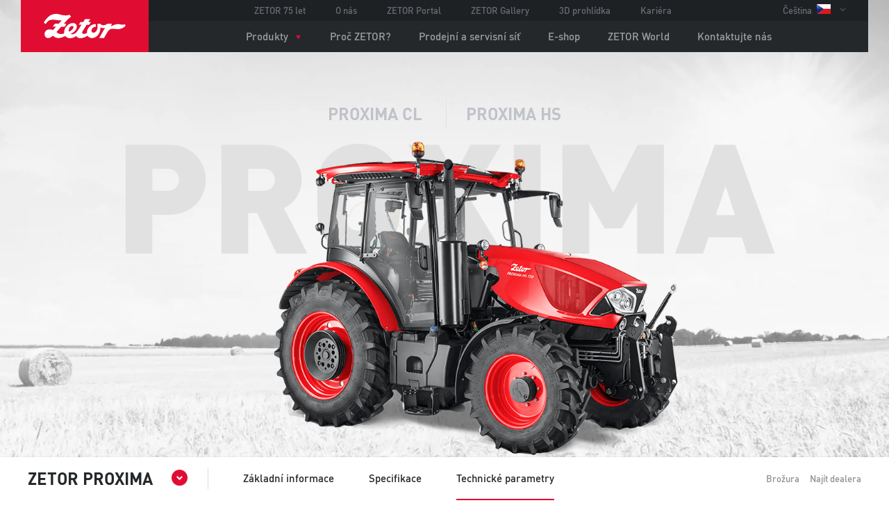

--- FILE ---
content_type: text/html; charset=utf-8
request_url: https://www.zetor.cz/zetor-proxima-technicke-parametry
body_size: 7758
content:
<!DOCTYPE html>
<html class="no-js" lang="cs">
<head>
    <meta charset="utf-8">
    <meta name="viewport" content="width=device-width">
    <meta http-equiv="X-UA-Compatible" content="IE=edge">

    <title>Technické parmetry ZETOR PROXIMA | ZETOR TRACTORS a.s.</title>

    <link rel="stylesheet" href="/assets/frontend/css/main.min.1768563149.css">


    <link rel="apple-touch-icon" sizes="57x57" href="/assets/icons/apple-touch-icon-57x57.png">
    <link rel="apple-touch-icon" sizes="60x60" href="/assets/icons/apple-touch-icon-60x60.png">
    <link rel="apple-touch-icon" sizes="72x72" href="/assets/icons/apple-touch-icon-72x72.png">
    <link rel="apple-touch-icon" sizes="76x76" href="/assets/icons/apple-touch-icon-76x76.png">
    <link rel="apple-touch-icon" sizes="114x114" href="/assets/icons/apple-touch-icon-114x114.png">
    <link rel="apple-touch-icon" sizes="120x120" href="/assets/icons/apple-touch-icon-120x120.png">
    <link rel="apple-touch-icon" sizes="144x144" href="/assets/icons/apple-touch-icon-144x144.png">
    <link rel="apple-touch-icon" sizes="152x152" href="/assets/icons/apple-touch-icon-152x152.png">
    <link rel="apple-touch-icon" sizes="180x180" href="/assets/icons/apple-touch-icon-180x180.png">
    <link rel="icon" type="image/png" href="/assets/icons/favicon-32x32.png" sizes="32x32">
    <link rel="icon" type="image/png" href="/assets/icons/favicon-194x194.png" sizes="194x194">
    <link rel="icon" type="image/png" href="/assets/icons/favicon-96x96.png" sizes="96x96">
    <link rel="icon" type="image/png" href="/assets/icons/android-chrome-192x192.png" sizes="192x192">
    <link rel="icon" type="image/png" href="/assets/icons/favicon-16x16.png" sizes="16x16">
    <link rel="manifest" href="/assets/icons/manifest.json">
    <link rel="mask-icon" href="/assets/icons/safari-pinned-tab.svg" color="#e10c32">
    <link rel="shortcut icon" href="/assets/icons/favicon.ico">
    <meta name="msapplication-TileColor" content="#ffffff">
    <meta name="msapplication-TileImage" content="/assets/icons/mstile-144x144.png">
    <meta name="msapplication-config" content="/assets/icons/browserconfig.xml">
    <meta name="theme-color" content="#ffffff">

    <meta name="Description" content="Výrobce traktorů Zetor, dodavatel originálních náhradních dílů a příslušenství pro traktory Zetor.">

    <meta property="og:site_name" content="Výrobce traktorů Zetor, dodavatel originálních náhradních dílů a příslušenství pro traktory Zetor.">
        <meta property="og:title" content="ZETOR TRACTORS a.s.">
        <meta property="og:image" content="http://www.zetor.cz/assets/frontend/img/zetor-fcb.png">
        <meta property="og:description" content="Výrobce traktorů Zetor, dodavatel originálních náhradních dílů a příslušenství pro traktory Zetor.">


    <meta name="twitter:card" content="summary">
    <meta name="twitter:site" content="@zetortractors">
    <meta name="twitter:title" content="ZETOR TRACTORS a.s.">
    <meta name="twitter:description" content="Výrobce traktorů Zetor, dodavatel originálních náhradních dílů a příslušenství pro traktory Zetor.">
    <meta name="twitter:creator" content="@giantcz">
    <meta name="twitter:image" content="http://www.zetor.cz/assets/frontend/img/fcb-og.png">

    
    <script src="/assets/frontend/js/vendor/modernizr.1768563139.js"></script>




    <!--[if lt IE 9]>
       <script>
            var OLD_IE = true;
       </script>
    <![endif]-->


    <script>
        window.dataLayer = window.dataLayer || []
        function gtag() {
            dataLayer.push(arguments)
        }

        (function() {
            var consent = {
                ad_storage: 'denied',
                analytics_storage: 'denied',
                functionality_storage: 'denied',
                personalization_storage: 'denied',
                security_storage: 'granted',
                ad_user_data: 'denied',
                ad_personalization: 'denied',
            }
            var values = document.cookie.match(/(?:^| )gCookieConsent=([^;]*)/)
            if (values && values[1]) {
                var settings = JSON.parse(decodeURIComponent(values[1]))
                consent.ad_storage = settings.ads ? 'granted' : 'denied'
                consent.analytics_storage = settings.stats ? 'granted' : 'denied'
                consent.functionality_storage = settings.prefs ? 'granted' : 'denied'
                consent.personalization_storage = settings.prefs ? 'granted' : 'denied'
                consent.ad_user_data = settings.ads ? 'granted' : 'denied'
                consent.ad_personalization = settings.ads ? 'granted' : 'denied'
            } else {
                consent.wait_for_update = 5000
            }
            gtag('consent', 'default', consent)
            gtag('set', 'ads_data_redaction', true)
            gtag({
                event: 'default_consent',
            })
        })();

        var GC_DEFAULT_STATE = true;

        ;(function (w, d, s, l) {
            w[l] = w[l] || []
            w[l].push()
            var f = d.getElementsByTagName(s)[0],
                j = d.createElement(s)
            j.async = true
            j.src = 'https://cookies.giant.cz/assets/consent/js/loader.min.js'
            f.parentNode.insertBefore(j, f)
        })(window, document, 'script', 'dataLayer')
    </script>


    <!-- Google Tag Manager -->
    <script>(function(w,d,s,l,i){w[l]=w[l]||[];w[l].push({'gtm.start':
    new Date().getTime(),event:'gtm.js'});var f=d.getElementsByTagName(s)[0],
    j=d.createElement(s),dl=l!='dataLayer'?'&l='+l:'';j.async=true;j.src=
    'https://www.googletagmanager.com/gtm.js?id='+i+dl;f.parentNode.insertBefore(j,f);
    })(window,document,'script','dataLayer','GTM-P938XPW');</script>
    <!-- End Google Tag Manager -->

    <!-- Font tracking -->
    <!--/ Font tracking -->
</head>

<body class="">
    <script> document.documentElement.className+=' js' </script>

    <div class="page-wrapper">


    <section class="section section-header">

        <div class="section__inner">

            <a class="section-header__logo" href="/">ZETOR</a>

            <div class="section-header__content">

                <nav class="nav-top-bar">
                    <ul>
                        <li data-copy><a href="http://www.zetor75.cz/">ZETOR 75 let</a></li>
                        <li data-copy><a href="/o-nas">O nás</a></li>
                        <li data-copy><a href="/zetor-portal">ZETOR Portal</a></li>
                        <li data-copy><a href="http://www.zetorgallery.cz/">ZETOR Gallery</a></li>
                        <li data-copy><a href="https://zetor.pano3d.cz/">3D prohlídka</a></li>
                        <li data-copy><a href="/kariera">Kariéra</a></li>
                    </ul>
                    <ul>
                        <li class="nav-top-bar__lang">
                            <a href="">Čeština <img src="/assets/frontend/img/flags/cs.png" width="20" height="14" alt="Čeština"></a>
                            <ul>
                                <li class="lang-cs"><a href="/zetor-proxima-technicke-parametry">Čeština <span class="icon icon-check"></span></a></li>
                                <li class="lang-en"><a href="https://www.zetor.com/zetor-proxima-technical-parameters">English</a></li>
                                <li class="lang-ru"><a href="http://ru.zetor.com">Русский</a></li>
                                <li class="lang-world"><a href="http://www.zetor.com/sales-and-service-network">ZETOR worldwide</a></li>
                            </ul>
                        </li>
                    </ul>
                </nav>

                <nav class="nav-main">
                    <ul>
                        <li class="has-dropdown">
                            <a href="/produkty">Produkty</a>
                            <div class="dropdown DropdownProducts DropdownProducts--nav">
                                <div class="DropdownProducts-content">
                                    <div class="DropdownProducts-contentMain">
                                        <a class="DropdownProducts-card" href="/zetor-compax">
                                            <div class="DropdownProducts-cardContent">
                                                <h2><span>Zetor</span> Compax</h2>
                                                <span class="icon icon-caret-right" aria-hidden="true"></span>
                                            </div>
                                            <div class="DropdownProducts-cardVisual">
                                                <img
                                                    src="/assets/frontend/img/nav/compax.jpg"
                                                    srcset="/assets/frontend/img/nav/compax@2x.jpg 2x"
                                                    width="130"
                                                    height="150"
                                                    alt="ZETOR COMPAX">
                                            </div>
                                        </a>

                                        <a class="DropdownProducts-card" href="/zetor-major">
                                            <div class="DropdownProducts-cardContent">
                                                <h2><span>Zetor</span> Major</h2>
                                                <span class="icon icon-caret-right" aria-hidden="true"></span>
                                            </div>
                                            <div class="DropdownProducts-cardVisual">
                                                <img
                                                    src="/assets/frontend/img/tractors/major/thumbnail.jpg"
                                                    srcset="/assets/frontend/img/tractors/major/thumbnail@2x.jpg 2x"
                                                    width="304"
                                                    height="229"
                                                    alt="ZETOR MAJOR">
                                            </div>
                                        </a>

                                        <a class="DropdownProducts-card" href="/rada-6">
                                            <div class="DropdownProducts-cardContent">
                                                <h2><span>Zetor</span> Řada&nbsp;6</h2>
                                                <span class="icon icon-caret-right" aria-hidden="true"></span>
                                            </div>
                                            <div class="DropdownProducts-cardVisual">
                                                <img
                                                    src="/assets/frontend/img/tractors/rada6/thumbnail.jpg"
                                                    srcset="/assets/frontend/img/tractors/rada6/thumbnail@2x.jpg 2x"
                                                    width="165"
                                                    height="127"
                                                    alt="ZETOR Řada 6">
                                            </div>
                                        </a>
                                    </div>

                                    <div class="DropdownProducts-contentSecondary">
                                        <div class="DropdownProducts-list">
                                            <a class="DropdownProducts-card DropdownProducts-card--simple" href="/zetor-proxima">
                                                <div class="DropdownProducts-cardContent">
                                                    <h2><span>Zetor</span> Proxima</h2>
                                                    <span class="icon icon-caret-right" aria-hidden="true"></span>
                                                </div>
                                                <div class="DropdownProducts-cardVisual">
                                                    <img
                                                        src="/assets/frontend/img/tractors/proxima/thumbnail.jpg"
                                                        srcset="/assets/frontend/img/tractors/proxima/thumbnail@2x.jpg 2x"
                                                        width="165"
                                                        height="127"
                                                        alt="ZETOR PROXIMA">
                                                </div>
                                            </a>
                                            <a class="DropdownProducts-card DropdownProducts-card--simple" href="/zetor-forterra">
                                                <div class="DropdownProducts-cardContent">
                                                    <h2><span>Zetor</span> Forterra</h2>
                                                    <span class="icon icon-caret-right" aria-hidden="true"></span>
                                                </div>
                                                <div class="DropdownProducts-cardVisual">
                                                    <img
                                                        src="/assets/frontend/img/tractors/forterra/thumbnail.jpg"
                                                        srcset="/assets/frontend/img/tractors/forterra/thumbnail@2x.jpg 2x"
                                                        width="165"
                                                        height="127"
                                                        alt="ZETOR FORTERRA">
                                                </div>
                                            </a>
                                            <a class="DropdownProducts-card DropdownProducts-card--simple" href="/zetor-crystal">
                                                <div class="DropdownProducts-cardContent">
                                                    <h2><span>Zetor</span> Crystal</h2>
                                                    <span class="icon icon-caret-right" aria-hidden="true"></span>
                                                </div>
                                                <div class="DropdownProducts-cardVisual">
                                                    <img
                                                        src="/assets/frontend/img/tractors/crystal/thumbnail.jpg"
                                                        srcset="/assets/frontend/img/tractors/crystal/thumbnail@2x.jpg 2x"
                                                        width="165"
                                                        height="127"
                                                        alt="ZETOR CRYSTAL">
                                                </div>
                                            </a>
                                        </div>
                                        <div class="DropdownProducts-others">
                                            <a class="DropdownProducts-link" href="/nahradni-dily">
                                                <div class="DropdownProducts-linkVisual">
                                                     <img
                                                        src="/assets/frontend/img/nav//nahradni-dily.jpg"
                                                        srcset="/assets/frontend/img/nav/nahradni-dily@2x.jpg 2x"
                                                        width="50"
                                                        height="37"
                                                        alt="">
                                                </div>
                                                <div class="DropdownProducts-linkText">
                                                    <h2>Náhradní <strong>díly</strong></h2>
                                                    <span class="icon icon-caret-right" aria-hidden="true"></span>
                                                </div>
                                            </a>
                                            <a href="/zetor-powertrain" class="DropdownProducts-link">
                                                <div class="DropdownProducts-linkVisual">
                                                    <img
                                                        src="/assets/frontend/img/nav/power-train.jpg"
                                                        srcset="/assets/frontend/img/nav/power-train@2x.jpg 2x"
                                                        width="50"
                                                        height="39"
                                                        alt="ZETOR Powertrain">
                                                </div>
                                                <div class="DropdownProducts-linkText">
                                                    <h2>ZETOR <strong>Powertrain</strong></h2>
                                                    <span class="icon icon-caret-right" aria-hidden="true"></span>
                                                </div>
                                            </a>
                                            <a class="DropdownProducts-link" href="/celni-nakladace">
                                                <div class="DropdownProducts-linkVisual">
                                                    <img
                                                        src="/assets/frontend/img/nav/system.1.jpg"
                                                        srcset="/assets/frontend/img/nav/system@2x.1.jpg 2x"
                                                        width="50"
                                                        height="41"
                                                        alt="Front loaders">
                                                </div>
                                                <div class="DropdownProducts-linkText">
                                                    <h2>Čelní <strong>nakladače</strong></h2>
                                                    <span class="icon icon-caret-right" aria-hidden="true"></span>
                                                </div>
                                            </a>
                                        </div>
                                    </div>
                                </div>
                            </div>
                        </li>
                        <li><a href="/proc-zetor">Proč ZETOR?</a></li>
                        <li><a href="/prodejni-a-servisni-sit">Prodejní a&nbsp;servisní síť</a></li>
                        <li><a href="http://eshop.zetor.cz/" target="_blank">E-shop</a></li>
                        <li><a href="/zetor-world">ZETOR World</a></li>
                        <li><a href="/kontakt">Kontaktujte nás</a></li>
                    </ul>
                </nav>

                <div class="lang-select nav-top-bar__lang"></div>

                <a href="" class="nav-trigger">
                    Menu <span class="icon icon-menu"></span>
                </a>

            </div>

        </div>

    </section>




    <section id="top" class="section section-visual section-visual--fullscreen section-visual--proxima">
        <div class="section-visual__description">
            <strong>PROXIMA CL</strong>
            <strong>PROXIMA HS</strong>
        </div>
        <h1>PROXIMA</h1>
        <div class="section-visual__image"></div>
    </section>

    <nav class="nav-product">
        <div class="section__inner">
            <a href="#obsah" data-smooth-scroll="top"><div class="nav-product__title">ZETOR PROXIMA</span></div></a>
            <ul class="nav-product__nav-1">
                <li><a data-ajax-load-content href="/zetor-proxima#obsah">Základní informace</a></li>
                <li><a data-ajax-load-content href="/zetor-proxima-specifikace#obsah">Specifikace</a></li>
                <li class="active"><a href="#obsah" data-smooth-scroll>Technické parametry</a></li>
            </ul>
            <ul class="nav-product__nav-2">
                <li><a href="/file/22ND_Leaflet_PROXIMA_CZ_Stage_V.pdf" target="_blank">Brožura</a></li>
                <li><a href="/prodejni-a-servisni-sit">Najít dealera</a></li>
            </ul>
        </div>
    </nav>

    <div id="ajax-content">

        <div class="section">
        <div class="anchor" id="obsah"></div>
        <div class="section__inner">


            <h2 class="section-title">Detailní technické parametry</h2>

            <div>
                <div class="table__wrap">
<table class="table" data-fixed-header="">
	<thead>
		<tr>
			<th rowspan="2">MODEL</th>
			<th rowspan="2">Jednotky</th>
			<th colspan="2">Proxima CL</th>
			<th colspan="2">Proxima GP</th>
			<th colspan="3">Proxima HS</th>
		</tr>
		<tr>
			<th>100</th>
			<th>110</th>
			<th>100</th>
			<th>110</th>
			<th>100</th>
			<th>110</th>
			<th>120</th>
		</tr>
	</thead>
	<tbody>
		<tr>
			<th class="table__section" colspan="15">MOTOR</th>
		</tr>
		<tr>
			<td>Emisní stupeň</td>
			<td colspan="8">Stage V</td>
		</tr>
		<tr>
			<td rowspan="2">Maximální výkon<br />
			(ECE R120)</td>
			<td>kW</td>
			<td>72,5</td>
			<td>80,9</td>
			<td>72,5</td>
			<td>80,9</td>
			<td>72,5</td>
			<td>80,9</td>
			<td>93,0</td>
		</tr>
		<tr>
			<td style="text-align: center;">HP</td>
			<td><span style="color: rgb(36, 40, 43); font-size: 13px; text-align: center; background-color: rgb(248, 248, 248);">98,6</span></td>
			<td><span style="color: rgb(36, 40, 43); font-size: 13px; text-align: center; background-color: rgb(248, 248, 248);">110,0</span></td>
			<td><span style="color: rgb(36, 40, 43); font-size: 13px; text-align: center; background-color: rgb(248, 248, 248);">98,6</span></td>
			<td><span style="color: rgb(36, 40, 43); font-size: 13px; text-align: center; background-color: rgb(248, 248, 248);">110,0</span></td>
			<td><span style="color: rgb(36, 40, 43); font-size: 13px; text-align: center; background-color: rgb(248, 248, 248);">98,6</span></td>
			<td><span style="color: rgb(36, 40, 43); font-size: 13px; text-align: center; background-color: rgb(248, 248, 248);">110,0</span></td>
			<td><span style="color: rgb(36, 40, 43); font-size: 13px; text-align: center; background-color: rgb(248, 248, 248);">126,5</span></td>
		</tr>
		<tr>
			<td rowspan="2">Jmenovitý výkon<br />
			(ECE R120)</td>
			<td>kW</td>
			<td>69,5</td>
			<td>77,0</td>
			<td>69,5</td>
			<td>77,0</td>
			<td>69,5</td>
			<td>77,0</td>
			<td>88,0</td>
		</tr>
		<tr>
			<td style="text-align: center;">HP</td>
			<td><span style="color: rgb(36, 40, 43); font-size: 13px; text-align: center; background-color: rgb(248, 248, 248);">94,5</span></td>
			<td><span style="color: rgb(36, 40, 43); font-size: 13px; text-align: center; background-color: rgb(248, 248, 248);">104,7</span></td>
			<td><span style="color: rgb(36, 40, 43); font-size: 13px; text-align: center; background-color: rgb(248, 248, 248);">94,5</span></td>
			<td><span style="color: rgb(36, 40, 43); font-size: 13px; text-align: center; background-color: rgb(248, 248, 248);">104,7</span></td>
			<td><span style="color: rgb(36, 40, 43); font-size: 13px; text-align: center; background-color: rgb(248, 248, 248);">94,5</span></td>
			<td><span style="color: rgb(36, 40, 43); font-size: 13px; text-align: center; background-color: rgb(248, 248, 248);">104,7</span></td>
			<td><span style="color: rgb(36, 40, 43); font-size: 13px; text-align: center; background-color: rgb(248, 248, 248);">119,7</span></td>
		</tr>
		<tr>
			<td>Počet válců / ventilů</td>
			<td>-</td>
			<td colspan="7">4/8</td>
		</tr>
		<tr>
			<td>Zdvihový objem</td>
			<td>cm<span style="color: rgb(36, 40, 43); text-align: center; font-size: 9.75px; line-height: 0; position: relative; vertical-align: baseline; top: -0.5em;">3</span></td>
			<td colspan="7">3621</td>
		</tr>
		<tr>
			<td>Max. točivý moment</td>
			<td>Nm</td>
			<td>397</td>
			<td>440</td>
			<td>397</td>
			<td>440</td>
			<td>397</td>
			<td>440</td>
			<td>500</td>
		</tr>
		<tr>
			<td>Převýšení točivého momentu</td>
			<td>%</td>
			<td colspan="2">31</td>
			<td colspan="2">31</td>
			<td colspan="3">31</td>
		</tr>
		<tr>
			<th class="table__section" colspan="9">PŘEVODOVKA</th>
		</tr>
		<tr>
			<td>Typ</td>
			<td>-</td>
			<td colspan="2">6stupňová reverzační,<br />
			2 redukční skupiny</td>
			<td colspan="5">4stupňová reverzační,<br />
			2 redukční skupiny</td>
		</tr>
		<tr>
			<td>Počet převodových stupňů (vpřed / vzad)</td>
			<td>-</td>
			<td colspan="2">
			<p>12 / 12<br />
			nebo<br />
			20 / 4 s plazivými rychlostmi</p>
			</td>
			<td colspan="2">16 / 16</td>
			<td colspan="3"><span style="color: rgb(36, 40, 43); font-size: 13px; text-align: center; background-color: rgb(255, 255, 255);">24 / 24</span></td>
		</tr>
		<tr>
			<td>Reverzace</td>
			<td>-</td>
			<td colspan="2">Mechanická (SynchroShuttle)</td>
			<td colspan="2"><span style="color: rgb(36, 40, 43); font-size: 13px; text-align: center; background-color: rgb(248, 248, 248);">Mechanická (SynchroShuttle)</span></td>
			<td colspan="3">Elektrohydraulická (PowerShuttle)</td>
		</tr>
		<tr>
			<td>Násobič krouticího momentu</td>
			<td>-</td>
			<td colspan="2">-</td>
			<td colspan="2">2stupňový (PowerShift)</td>
			<td colspan="3"><span style="color: rgb(36, 40, 43); font-size: 13px; text-align: center; background-color: rgb(255, 255, 255);">3stupňový (PowerShift)</span></td>
		</tr>
		<tr>
			<td>Tlačítko spojky</td>
			<td>-</td>
			<td colspan="2" rowspan="1">-</td>
			<td colspan="2" rowspan="1"><span style="color: rgb(36, 40, 43); font-size: 13px; text-align: center; background-color: rgb(248, 248, 248);">-</span></td>
			<td colspan="3" rowspan="1">Tlačítko spojky na řadicí páce (PowerClutch)</td>
		</tr>
		<tr>
			<td>Max. rychlost</td>
			<td>km/h</td>
			<td colspan="2">30 nebo 40</td>
			<td colspan="5">40</td>
		</tr>
		<tr>
			<th class="table__section" colspan="9">VÝVODOVÝ HŘÍDEL</th>
		</tr>
		<tr>
			<td>Typ</td>
			<td>-</td>
			<td colspan="7">Nezávislé a závislé otáčky</td>
		</tr>
		<tr>
			<td>Otáčky zadního VH</td>
			<td>min<span style="color: rgb(36, 40, 43); text-align: center; font-size: 9.75px; line-height: 0; position: relative; vertical-align: baseline; top: -0.5em;">-1</span></td>
			<td colspan="7" rowspan="1">540 / 1000 nebo 540 / 540E</td>
		</tr>
		<tr>
			<td>Otáčky předního VH (volitelně)</td>
			<td>min<span style="color: rgb(36, 40, 43); text-align: center; background-color: rgb(255, 255, 255); font-size: 9.75px; line-height: 0; position: relative; vertical-align: baseline; top: -0.5em;">-1</span></td>
			<td colspan="7">1000</td>
		</tr>
		<tr>
			<th class="table__section" colspan="9">HYDRAULIKA</th>
		</tr>
		<tr>
			<td>Typ</td>
			<td>-</td>
			<td colspan="2">Mechanické ovládání</td>
			<td colspan="5" rowspan="1"><span style="color: rgb(36, 40, 43); font-size: 13px; text-align: center; background-color: rgb(255, 255, 255);">Mechanické ovládání / Elektrohydraulické ovládání (EHR)&nbsp;</span><span style="color: rgb(36, 40, 43); text-align: center; font-size: 9.75px; line-height: 0; position: relative; vertical-align: baseline; top: -0.5em;">OPT</span></td>
		</tr>
		<tr>
			<td>Dodávka hlavního čerpadla</td>
			<td>l/min</td>
			<td colspan="7">60</td>
		</tr>
		<tr>
			<td>Vnější vývody (rychlospojky)</td>
			<td>-</td>
			<td colspan="2" rowspan="1"><span style="color: rgb(36, 40, 43); font-size: 13px; text-align: center; background-color: rgb(255, 255, 255);">4+1 nebo 6+1</span><span style="color: rgb(36, 40, 43); font-size: 13px; text-align: center; background-color: rgb(255, 255, 255);">&nbsp;</span><span style="color: rgb(36, 40, 43); text-align: center; font-size: 9.75px; line-height: 0; position: relative; vertical-align: baseline; top: -0.5em;">OPT</span></td>
			<td colspan="5" rowspan="1"><span style="color: rgb(36, 40, 43); font-size: 13px; text-align: center; background-color: rgb(255, 255, 255);">4+1 nebo 6+1</span><span style="color: rgb(36, 40, 43); font-size: 13px; text-align: center; background-color: rgb(255, 255, 255);">&nbsp;</span><span style="color: rgb(36, 40, 43); text-align: center; font-size: 9.75px; line-height: 0; position: relative; vertical-align: baseline; top: -0.5em;">OPT</span><br />
			<span style="color: rgb(36, 40, 43); font-size: 13px; text-align: center; background-color: rgb(255, 255, 255);">nebo 8+1 (pouze s EHR)</span><span style="color: rgb(36, 40, 43); font-size: 13px; text-align: center; background-color: rgb(255, 255, 255);">&nbsp;</span><span style="color: rgb(36, 40, 43); text-align: center; font-size: 9.75px; line-height: 0; position: relative; vertical-align: baseline; top: -0.5em;">OPT</span></td>
		</tr>
		<tr>
			<td>Pracovní tlak</td>
			<td>bar</td>
			<td colspan="7" rowspan="1">190</td>
		</tr>
		<tr>
			<th class="table__section" colspan="9">TŘÍBODOVÝ ZÁVĚS</th>
		</tr>
		<tr>
			<td>Typ</td>
			<td>-</td>
			<td colspan="7">Kategorie II</td>
		</tr>
		<tr>
			<td>Max. zvedací síla zadního TBZ</td>
			<td>kN</td>
			<td colspan="7">46</td>
		</tr>
		<tr>
			<td>Zvedací síla v plném rozsahu zadního TBZ</td>
			<td>kN</td>
			<td colspan="7">39</td>
		</tr>
		<tr>
			<th class="table__section" colspan="9">KABINA</th>
		</tr>
		<tr>
			<td>Střecha s průhledem / FOPS</td>
			<td>-</td>
			<td colspan="7">STD / STD</td>
		</tr>
		<tr>
			<td>Sedadlo řidiče</td>
			<td>-</td>
			<td colspan="7">Mechanicky odpružené s bezpečnostním pásem / Pneumaticky odpružené s bezpečnostním pásem <sup>OPT</sup></td>
		</tr>
		<tr>
			<td>Sedadlo spolujezdce</td>
			<td>-</td>
			<td colspan="7">OPT</td>
		</tr>
		<tr>
			<td>Topení / Klimatizace</td>
			<td>-</td>
			<td colspan="7">STD / OPT</td>
		</tr>
		<tr>
			<td>Volant</td>
			<td>-</td>
			<td colspan="7" rowspan="1">Pevný / Nastavitelný (sklápěcí a teleskopický)</td>
		</tr>
		<tr>
			<td>Rádio</td>
			<td>-</td>
			<td colspan="7">OPT</td>
		</tr>
		<tr>
			<th class="table__section" colspan="9">PODVOZEK</th>
		</tr>
		<tr>
			<td>Hnací systém</td>
			<td>-</td>
			<td colspan="7">4WD</td>
		</tr>
		<tr>
			<td>Provozní brzdy</td>
			<td><span style="color: rgb(36, 40, 43); font-size: 13px; text-align: center; background-color: rgb(248, 248, 248);">-</span></td>
			<td colspan="2">Zadní mokré hydraulické brzdy&nbsp;<span style="color: rgb(36, 40, 43); font-size: 13px; text-align: center; background-color: rgb(248, 248, 248);">+<br />
			&nbsp;</span>připojovaná přední náprava (30km/h)<br />
			nebo hydraulické brzdy na všech kolech +<br />
			připojovaná přední náprava (40km/h)</td>
			<td colspan="2">Hydraulické brzdy na všech kolech +<br />
			připojovaná přední náprava</td>
			<td colspan="3">Hydraulické brzdy na všech kolech +<br />
			připojovaná přední náprava</td>
		</tr>
		<tr>
			<td>Palivová nádrž</td>
			<td>l</td>
			<td colspan="4">150</td>
			<td colspan="3">180</td>
		</tr>
		<tr>
			<td>Nádrž na močovinu</td>
			<td>l</td>
			<td colspan="7">21</td>
		</tr>
		<tr>
			<th class="table__section" colspan="9">DALŠÍ PARAMETRY</th>
		</tr>
		<tr>
			<td>Provozní hmotnost <sup>1</sup></td>
			<td>kg</td>
			<td colspan="2">3930 - 4550</td>
			<td colspan="2">3960 - 4700</td>
			<td colspan="3">4130 - 4700</td>
		</tr>
		<tr>
			<td>Největší technicky přípustná hmotnost</td>
			<td>kg</td>
			<td colspan="7">6500</td>
		</tr>
		<tr>
			<td>Max. délka *</td>
			<td>mm</td>
			<td colspan="7">4140 - 4730</td>
		</tr>
		<tr>
			<td>Max. šířka **</td>
			<td>mm</td>
			<td colspan="7" rowspan="1">2130</td>
		</tr>
		<tr>
			<td>Max. výška</td>
			<td>mm</td>
			<td colspan="7">2775</td>
		</tr>
		<tr>
			<td>Rozvor</td>
			<td>mm</td>
			<td colspan="4">2328</td>
			<td colspan="3">2442</td>
		</tr>
	</tbody>
</table>
</div>

<p><span style="font-size: 1.5rem;">Další vybavení na přání: přední PTO</span><span style="font-size: 1.5rem;">, přední TBZ s hydraulickými vývody, brzdy přívěsu (vzduchové 2+1, nebo hydraulické + vzduchové (2+0), rádio, vyhřívaná zrcátka a vyhřívání zadního skla, pracovní světla, majáky, další varianty kol a závaží&nbsp;</span><br />
<span style="font-size: 11.25px; line-height: 0; position: relative; vertical-align: baseline; top: -0.5em;">OPT</span><span style="font-size: 1.5rem;">&nbsp;= Na přání<br />
¹ Bez předního a zadního závaží<br />
* Maximální délka s TBZ předním závažím<br />
** Maximální šířka traktoru bez zrcátek</span></p>

<p>&nbsp;</p>

<p>ZETOR TRACTORS a.s. si vyhrazuje právo na změnu údajů a informací uveřejněných na této webové stránce bez předchozích upozornění. Společnost ZETOR TRACTORS a.s. nenese žádnou odpovědnost za důsledky vzniklé potencionálními chybnými údaji uvedenými na této webové stránce.</p>
            </div>
        </div>
        </div>

        <section class="section section--appended" id="testovaci-jizda">
            <div class="anchor" id="testovaci-jizda-anchor"></div>
            <div class="section__inner" id="snippet--test_drive_form">
            <div class="form-test-ride__wrap">

                <div class="form-test-ride__left">

                    <h2 class="section-title">Rezervace testovací jízdy</h2>
                    <p>Poznejte kvalitu traktorů ZETOR při testovací jízdě! Zajistíme vám ji u&nbsp;nejbližšího dealera.</p>

                </div>

                <div class="form-test-ride__right">

                        <form class="form form-test-ride ajax" action="/zetor-proxima-technicke-parametry" method="post" id="frm-testDriveForm">
                            <div class="form__row">
                                <div class="input-wrap">
                                    <input type="text" name="firstname" id="frm-testDriveForm-firstname" required data-nette-rules='[{"op":":filled","msg":"Zadejte jméno"}]'>
                                    <label>
                                        <span>Jméno</span>
                                    </label>
                                </div>
                                <div class="input-wrap">
                                    <input type="text" name="lastname" id="frm-testDriveForm-lastname" required data-nette-rules='[{"op":":filled","msg":"Zadejte příjmení"}]'>
                                    <label>
                                        <span>Příjmení</span>
                                    </label>
                                </div>
                            </div>
                            <div class="form__row">
                                <div class="input-wrap">
                                    <input type="email" name="email" id="frm-testDriveForm-email" data-nette-rules='[{"op":":email","msg":"Zadejte e-mail"}]'>
                                    <label>
                                        <span>E-mail</span>
                                    </label>
                                </div>
                                <div class="input-wrap">
                                    <input type="tel" name="phone" id="frm-testDriveForm-phone" required data-nette-rules='[{"op":":filled","msg":"Zadejte telefon"}]'>
                                    <label>
                                        <span>Telefon</span>
                                    </label>
                                </div>
                            </div>
                            <div class="form__row">
                                <div class="input-wrap">
                                    <input type="text" name="zip_code" id="frm-testDriveForm-zip_code" required data-nette-rules='[{"op":":filled","msg":"Zadejte PSČ"}]'>
                                    <label>
                                        <span>PSČ</span>
                                    </label>
                                </div>
                            </div>
                            <label class="own-tractor"><div class="checkbox-wrap"><input type="checkbox" name="has_tractor" id="frm-testDriveForm-has_tractor"><span></span></div> Jsem vlastníkem traktoru ZETOR</label>
                            <label class="own-tractor"><div class="checkbox-wrap"><input type="checkbox" name="agreement" id="frm-testDriveForm-agreement" required data-nette-rules='[{"op":":filled","msg":"Toto pole je povinné."}]'><span></span></div> Souhlasím se <a data-personal-data href="/zpracovani-osobnich-udaju#souhlas-se-zpracovanim-udaju">zpracováním osobních údajů</a>, je mi více než 18 let a jsem vlastníkem řidičského oprávnění T1.</label>

                            <noscript>
                                <div class="input-wrap input--filled antispam-input">
                                    <input type="text" name="agreeemail" class="anti-fill" id="frm-testDriveForm-agreeemail" data-nette-rules='[{"op":":equal","msg":"Zadejte slovo zetor.cz","arg":"zetor.cz"}]'>
                                    <label for="agreeemail">
                                        <span>Napište <strong>zetor.cz</strong></span>
                                    </label>
                                </div>
                            </noscript>

                            <div class="button-wrap"><button class="button button--red" type="submit" name="_submit"><span>Odeslat žádost</span></button></div>

                            <div class="antispam">
                                <input type="text" name="gagreeurl" class="anti" id="frm-testDriveForm-gagreeurl">
                            </div>

<input type="hidden" name="_do" value="testDriveForm-submit">                        </form>

                </div>

            </div>

            </div>
        </section>

    </div>



<div id="snippet--footer">
<div class="section section-footer">
    <div class="section__inner">

                <form action="/zetor-proxima-technicke-parametry" method="post" id="frm-newsletterForm" class="form-newsletter ajax">
                    <div class="form-newsletter__title">
                         Přihlaste se k&nbsp;odběru novinek ze světa ZETORU
                    </div>

                    <div class="form-newsletter__holder">
                        <div class="input-wrap">
                            <input type="email" name="email" id="frm-newsletterForm-email" data-nette-rules='[{"op":":email","msg":"Zadejte e-mail"}]'>
                            <label>
                                <span>E-mail</span>
                            </label>
                        </div>

                        <button class="button button--red" type="submit" name="_submit" value="Odebírat">
                            <span>Přihlásit</span>
                        </button>

                        <div class="antispam">
                            <input type="text" name="gagreeurl" class="anti" id="frm-newsletterForm-gagreeurl">
                        </div>

                        <noscript>
                            <div class="input input--filled ">
                                <input type="text" name="agreeemail" class="anti-fill" id="frm-newsletterForm-agreeemail" data-nette-rules='[{"op":":equal","msg":"Zadejte slovo zetor.cz","arg":"zetor.cz"}]'>
                                <label class="input__placeholder" for="agreeemail">Napište
                                    <strong>zetor.cz</strong>
                                </label>
                            </div>
                        </noscript>

                        <div class="form-newsletter__label">
                            <span class="checkbox-label">
                                <label for="frm-newsletterForm-agreement">
                                    <div class="checkbox-wrap">
                                    <input type="checkbox" required name="agreement" id="frm-newsletterForm-agreement" data-nette-rules='[{"op":":filled","msg":"Souhlas je povinný"}]'><span></span></div>
                                    <span class="form-newsletter__text">Souhlasím se zasíláním ZETOR newsletteru a&nbsp;se zpracováním osobních údajů v&nbsp;souladu <a href="/ochrana-osobnich-udaju">s&nbsp;právním ujednáním společnosti ZETOR TRACTORS a.s.</a>  <span class="form-newsletter__revoke">Souhlas se zpracováním osobních údajů můžete kdykoliv odvolat <a href="mailto:marketing@zetor.com">zde</a></span>
                                    </span>
                                </label>
                            </span>
                        </div>
                    </div>
                <input type="hidden" name="_do" value="newsletterForm-submit"></form>


        <div class="footer-links">
            <div class="footer-links__column">
                <h3>Traktory ZETOR</h3>
                <ul>
                    <li><a href="/zetor-compax">COMPAX</a></li>
                    <li><a href="/zetor-major">MAJOR</a></li>
                    <li><a href="/rada-6">ŘADA 6</a></li>
                    <li><a href="/zetor-proxima">PROXIMA</a></li>
                    <li><a href="/zetor-forterra">FORTERRA</a></li>
                    <li><a href="/zetor-crystal">CRYSTAL</a></li>
                </ul>
            </div>
            <div class="footer-links__column">
                <h3>Další produkty</h3>
                <ul>
                    <li><a href="/nahradni-dily">Náhradní díly</a></li>
                    <li><a href="/oleje">Oleje</a></li>
                    <li><a href="/celni-nakladace">Čelní nakladače</a></li>
                </ul>
            </div>
            <div class="footer-links__column">
                <h3>O ZETORU</h3>
                <ul>
                    <li><a href="https://">Proč ZETOR?</a></li>
                    <li><a href="/prodejni-a-servisni-sit">Prodejní a&nbsp;servisní síť</a></li>
                    <li><a href="/o-spolecnosti">O společnosti</a></li>
                    <li><a href="/kariera">Kariéra</a></li>
                    <li><a href="/kontakt">Kontakt</a></li>
                </ul>
            </div>
            <div class="footer-links__column">
                <h3>Další odkazy</h3>
                <ul>
                    <li><a href=""></a></li>
                    <li><a href="http://eshop.zetor.cz/" target="_blank">E-shop</a></li>
                    <li><a href="http://www.zetorgallery.cz/" target="_blank">ZETOR Gallery</a></li>
                    <li><a href="/zetor-portal">ZETOR Portal</a></li>
                    <li><a target="_blank" href="http://www.cals.cz/zetorservice/zetorservice.asp">Návody k obsluze</a></li>
                    <li><a target="_blank" href="/vyzkumna-cinnost-a-granty">Výzkumná činnost a granty</a></li>
                    <li><a href="/spolecenska-odpovednost#eticky-kodex">Nahlášení neetického jednání</a></li>
                    <li><a href="/spolecenska-odpovednost#whistleblowing">Whistleblowing</a></li>
                    <li><a href="/ochrana-osobnich-udaju">Ochrana osobních údajů</a></li>
                    <li><a href="/cookies">Cookies</a></li>
                </ul>
            </div>
            <div class="footer-links__column social-links">
                <h3>Sociální sít</h3>
                <ul class="social-networks">
                    <li class="facebook"><a href="https://www.facebook.com/zetor" target="_blank"><span class="icon icon-facebook"></span></a></li>
                    <li class="instagram"><a href="https://www.instagram.com/zetortractors/" target="_blank"><span class="icon icon-instagram"></span></a></li>
                    <li class="youtube"><a href="https://www.youtube.com/channel/UCMNdnC74YttvjNuTzkYoigQ" target="_blank"><span class="icon icon-youtube"></span></a></li>
                    <li class="linkedin"><a href="https://www.linkedin.com/company/zetor-tractors-a-s-?trk=nav_account_sub_nav_company_admin" target="_blank"><span class="icon icon-linkedin"></span></a></li>
                    <li class="twitter"><a href="https://twitter.com/zetortractors" target="_blank"><span class="icon icon-twitter"></span></a></li>
                </ul>
            </div>
        </div>

        <div class="copyright">
            Copyright &copy; 2026 ZETOR TRACTORS a.s. <a href="http://www.giant.cz/" target="_blank">Webdesign <span class="logo-giant"></span></a>
        </div>

    </div>
</div>


</div>

    </div>

    
    <script src="/assets/frontend/js/app.min.1768563149.js"></script>


</body>
</html>


--- FILE ---
content_type: image/svg+xml
request_url: https://www.zetor.cz/assets/frontend/img/logo-zetor-old.1768563002.svg
body_size: 2378
content:
<svg xmlns="http://www.w3.org/2000/svg" width="118" height="34.319"><path fill-rule="evenodd" clip-rule="evenodd" fill="#FFF" d="M112.392 15.293c-1.431-.154-2.92-.826-4.655-.928-1.744-.11-3.72.238-6.272 1.166-1.387.51-3.531 1.361-4.876 2.204l1.659-3.761-6.654-.094c-1.693 1.583-4.927 2.579-7.557 1.795-1.294-.357-2.392-1.004-3.013-2.068-1.149.375-2.562.656-4.094.75 1.021 3.489.63 8.179-1.991 10.646-1.056.996-2.706 1.847-4.28 1.371-2.596-.767-2.128-3.541-1.148-5.328 1.14-2 3.479-2.987 5.658-2.842a15.504 15.504 0 0 0-.468-3.83c-.894-.06-1.796.025-2.74.229-4.06.868-6.936 3.753-8.774 7.088-.868 1.609-1.029 3.149-1.055 5.047-1.157 1.285-4.391 2.034-5.974 1.2-.945-.332-1.268-1.575-.545-2.996l6.229-9.625 3.515.034 2.451-3.753-3.515-.042 2.723-4.17-7.515-.102-2.731 4.178-3.923-.051-2.391 3.736 3.872.051c-2.077 3.251-4.195 7.012-6.749 10.059-1.268 1.54-2.894 2.638-4.791 3.276-1.132.374-2.843.519-4.11-.511 3.548-1.345 7.489-3.872 8.604-8.195.468-1.761.553-3.693-.902-5.259-1.634-1.728-4.314-1.907-6.493-1.422-3.847.86-6.664 3.319-8.664 6.332-1.489 2.247-2.119 6.076-1.855 8.187-2.774.792-6.247 1.285-8.782-.28-.851-.528-1.558-1.226-2.298-1.839l6.885-7.506 4.884.051 2.545-4.034-3.745-.042c2.528-2.637 5.063-6.126 8.195-8.493.723-.544 1.506-.953 2.212-1.319-.085-1.132-1.668-2.102-2.204-3.191-2.392 1.259-5.66 1.268-8.766.902-3.2-.375-6.247-1.65-9.429-1.872-4.483-.323-9.002 1.192-12.032 3.975C4.051 6.562 1.949 8.885 0 12.145l2.638 2.196c.732-1.03 1.608-2.06 2.553-3.149 3.276-3.854 9.225-3.25 13.829-2.425 2.392.426 4.664.459 6.961.196l-4.536 4.91-4.314-.06c-.749-.017-1.37.469-1.906 1.039-.86 1.081-1.489 1.982-2.187 3.012l4.723.077-4.417 4.816c-3.362-1.319-8.017-1.311-10.314 1.141-1.932 2.068-2.374 4.476-1.285 7.225.655 1.667 2.076 2.867 4.042 2.994 3.106.188 5.174-1.522 7.302-3.378 1.447 1.353 2.74 2.153 4.791 2.834 4.408 1.438 9.072-.435 13.038-2.272 1.728 1.982 4.578 3.166 7.54 3.004 3.175-.145 6.187-1.37 8.357-3.098 1.2 1.72 2.298 2.732 4.646 2.97 4.145.418 8.561-1.276 11.471-3.412 1.489 2.136 3.957 3.421 6.774 3.396 4.467-.315 7.982-3.123 9.854-6.477 1.405-2.536 2.145-5.701 2.026-8.569 1.242.604 2.493.936 3.583.945.748.008 2.323-.222 3.046-.528l-8.434 14.552 6.979.018 4.434-7.642c.8-1.361 1.881-2.825 3.115-3.839 4.195-3.429 10.187-.195 15.071-1.268 3.592-.791 6.314-2.28 8.621-4.689a35.39 35.39 0 0 0-1.712-2.263c-1.344.765-2.613 1.019-3.897.892zM36.065 25.13c-.281-1.924.23-4.773 1.387-6.204.876-1.072 2.34-2.094 3.957-1.83 1.268.213 1.762 1.413 1.208 2.638-1.259 2.809-3.939 4.409-6.552 5.396z"/></svg>